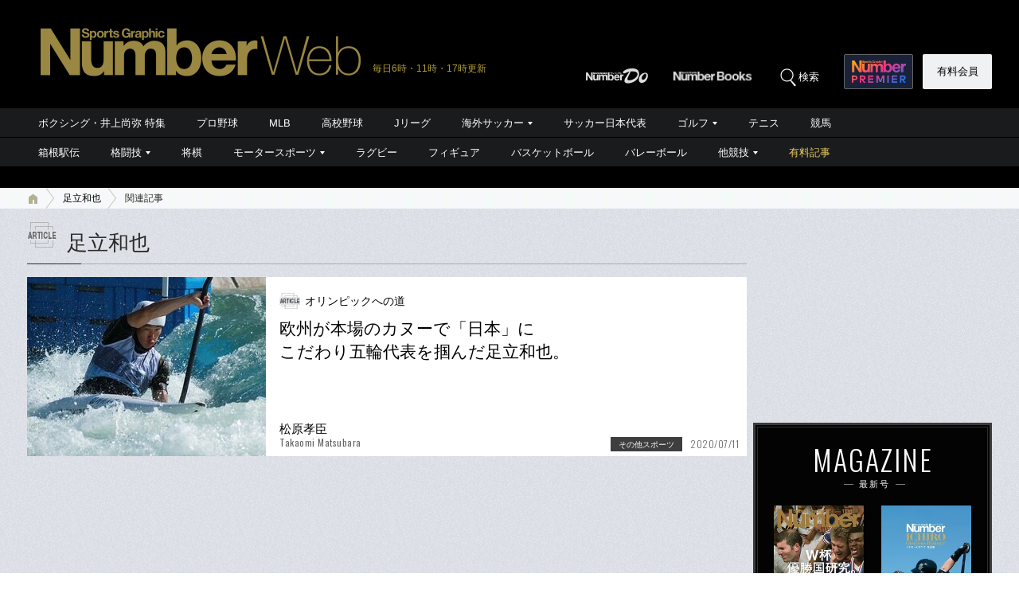

--- FILE ---
content_type: text/html; charset=utf-8
request_url: https://www.google.com/recaptcha/api2/aframe
body_size: 182
content:
<!DOCTYPE HTML><html><head><meta http-equiv="content-type" content="text/html; charset=UTF-8"></head><body><script nonce="a4VssuKF-o28SQ3M6kv7uA">/** Anti-fraud and anti-abuse applications only. See google.com/recaptcha */ try{var clients={'sodar':'https://pagead2.googlesyndication.com/pagead/sodar?'};window.addEventListener("message",function(a){try{if(a.source===window.parent){var b=JSON.parse(a.data);var c=clients[b['id']];if(c){var d=document.createElement('img');d.src=c+b['params']+'&rc='+(localStorage.getItem("rc::a")?sessionStorage.getItem("rc::b"):"");window.document.body.appendChild(d);sessionStorage.setItem("rc::e",parseInt(sessionStorage.getItem("rc::e")||0)+1);localStorage.setItem("rc::h",'1769038238125');}}}catch(b){}});window.parent.postMessage("_grecaptcha_ready", "*");}catch(b){}</script></body></html>

--- FILE ---
content_type: application/javascript; charset=utf-8
request_url: https://fundingchoicesmessages.google.com/f/AGSKWxXoe-Q1JCEW5CXnUwDJz8BrAqlqBawSdFRo0O86WR25mG2ZMPDTL9gRTQdPDAvZNfCnbdWjCGuwrD1QVQkghGdcs_cn-BQ-dBYEl2VauCzZgV4l3P8whNtegNVQ15412cIJvDxnzC2ThAliV0OFsadww9ysCMVR75HWZia-VeujWRDAsbeRzrhYbtnm/_/ads.txt/ad_listpage./callads5./ad125./335x205_
body_size: -1289
content:
window['035cee78-af6a-43dc-a743-dd17f06d14b7'] = true;

--- FILE ---
content_type: application/javascript
request_url: https://number.bunshun.jp/op/analytics.js?domain=bunshun.jp
body_size: -94
content:
var ISMLIB=ISMLIB||{};ISMLIB.ismuc='f16586e3-3589-4484-86d3-5d3ad3bbe18c'
